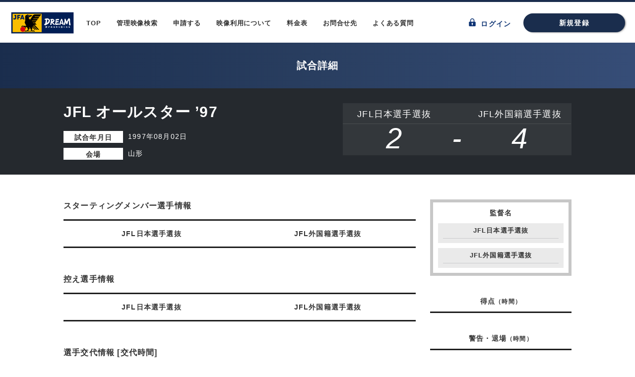

--- FILE ---
content_type: text/html; charset=UTF-8
request_url: https://broadcastarchives.jfa.jp/archives/1S97080200
body_size: 17902
content:
<!doctype html>
<html lang="ja">
<head>
    <!-- Global site tag (gtag.js) - Google Analytics -->
    <script async src="https://www.googletagmanager.com/gtag/js?id=UA-105657810-3"></script>
    <script>
        window.dataLayer = window.dataLayer || [];

        function gtag() {
            dataLayer.push(arguments);
        }

        gtag('js', new Date());

        gtag('config', 'UA-105657810-3');
    </script>

    <!-- meta -->
    <meta charset="utf-8">
    <meta http-equiv="x-ua-compatible" content="IE=edge">
    <meta name="description" content="">
    <meta name="keywords" content="">

<!-- CSRF Token -->
    <meta name="csrf-token" content="G8pumS4b1eCIwX1qadHT1T8yKRt4HA1KNSuAeT2W">

    <title>試合詳細</title>

    <link rel="stylesheet" href="https://cdn.jsdelivr.net/npm/flatpickr/dist/flatpickr.min.css">
    <script src="https://cdn.jsdelivr.net/npm/flatpickr"></script>
    <script src="https://npmcdn.com/flatpickr/dist/l10n/ja.js"></script>


        <!-- link -->
    <link media="all" type="text/css" rel="stylesheet" href="https://broadcastarchives.jfa.jp/css/bootstrap.css">

    <link media="all" type="text/css" rel="stylesheet" href="https://broadcastarchives.jfa.jp/css/bootstrap-datetimepicker.css">

    <link media="all" type="text/css" rel="stylesheet" href="https://broadcastarchives.jfa.jp/css/styles.css?20180830">

    <link media="all" type="text/css" rel="stylesheet" href="https://broadcastarchives.jfa.jp/css/parts.css?20180606">

    <link media="all" type="text/css" rel="stylesheet" href="https://broadcastarchives.jfa.jp/css/form.css">

    <link rel="icon" href="/imgs/icon_jfa.png">

    
</head>

<body>
<svg xmlns="http://www.w3.org/2000/svg" style="display: none;">
<defs>
<!-- Common-icoLogin -->
<path id="icoLogin" d="M70.638,36.311v2.348H69.632A1.341,1.341,0,0,0,68.29,40v6.709a1.341,1.341,0,0,0,1.342,1.342H80.366a1.341,1.341,0,0,0,1.342-1.342V40a1.342,1.342,0,0,0-1.342-1.342H79.36V36.311a4.361,4.361,0,0,0-8.721,0Zm1.677,2.348V36.311a2.684,2.684,0,1,1,5.367,0v2.348Zm1.342,3.69a1.342,1.342,0,1,1,2.07,1.127s.131.792.278,1.724a.5.5,0,0,1-.5.5H74.5a.5.5,0,0,1-.5-.5l.278-1.724A1.34,1.34,0,0,1,73.657,42.349Z" transform="translate(-5634.29 -3699.95)"/>
<!-- Common-icoHome -->
<polygon id="icoHome" points="150.018,4.326 0.005,111.513 0.005,295.674 118.131,295.674 118.131,197.267 181.869,197.267 181.869,295.674 299.995,295.674 299.995,111.513   "/>
<!-- Common-icoArrow01 -->
<g id="icoArrow01">
<path class="st0" d="M42.48,69.795L144.788,172.17c2.877,2.88,7.547,2.88,10.424,0L257.52,69.795
c9.716-9.721,25.472-9.721,35.188,0c9.716,9.724,9.716,25.489,0,35.213L167.593,230.203c-9.716,9.724-25.469,9.724-35.186,0
L7.292,105.008c-9.716-9.724-9.716-25.489,0-35.213C17.008,60.074,32.764,60.074,42.48,69.795z"></path>
</g>
<!-- Common-icoArrow02 pTop用 -->
<g id="icoArrow02">
<path class="st0" d="M7.292,230.205c-9.716-9.724-9.716-25.489,0-35.213L132.407,69.797c9.716-9.724,25.469-9.724,35.186,0
l125.115,125.195c9.716,9.724,9.716,25.489,0,35.213c-9.716,9.721-25.472,9.721-35.188,0L155.212,127.83
c-2.877-2.88-7.547-2.88-10.424,0L42.48,230.205C32.764,239.926,17.008,239.926,7.292,230.205z"/>
</g>
<!-- Common-icoArrow03 -->
<polygon id="icoArrow03" points="1.4,14.4 0,13 5.8,7.2 0,1.4 1.4,0 8.6,7.2 "/>
<!-- icoArrow04 -->
<g id="icoArrow04">
    <polygon points="2.6,7.2 9.8,0 11.2,1.4 5.4,7.2 11.2,13 9.8,14.4"></polygon>
    <rect x="0" width="1.8" height="14.4"></rect>
</g>
<!-- icoArrow05 -->
<g id="icoArrow05">
    <polygon points="1.4,14.4 0,13 5.8,7.2 0,1.4 1.4,0 8.6,7.2"></polygon>
    <rect x="9.4" width="1.8" height="14.4"></rect>
</g>
<!-- icoArrow06-->
<polygon id="icoArrow06" points="0,7.2 7.2,0 8.6,1.4 2.8,7.2 8.6,13 7.2,14.4 "/>
<!-- icoTrash -->
<g id="icoTrash" transform="translate(2444.478 23.887)" class="st0">
	<path id="パス_328" d="M-2422.4-19.6h-2l-4,0l0,0c0-2.4-1.9-4.3-4.3-4.3s-4.3,1.9-4.3,4.3v0h-6c-0.8,0-1.5,0.7-1.5,1.5
		s0.7,1.5,1.5,1.5h20.6c0.8,0,1.5-0.7,1.5-1.5S-2421.6-19.6-2422.4-19.6z M-2432.3-19.6l-1.8,0l0,0c0-0.8,0.6-1.4,1.4-1.4
		c0.5,0,1,0.3,1.2,0.8c0,0,0,0,0,0c0,0,0,0.1,0,0.1c0,0.1,0,0.1,0,0.2c0,0,0,0.1,0,0.1c0,0.1,0,0.1,0,0.2L-2432.3-19.6L-2432.3-19.6
		z"/>
	<path id="パス_329" d="M-2425.9-15.1h-13.6c-1.4,0-2.6,1.1-2.6,2.5c0,0.1,0,0.1,0,0.2l0.8,14.3c0.1,1.3,1.2,2.3,2.6,2.3h11.9
		c1.3,0,2.5-1,2.6-2.3l0.8-14.3c0-0.7-0.2-1.4-0.7-1.9C-2424.5-14.8-2425.2-15.1-2425.9-15.1z M-2427-12.2h0.7l-0.8,13.5h-11.3
		l-0.8-13.5H-2427z"/>
	<path id="パス_330" d="M-2435.1,0c0.5,0,0.9-0.4,0.9-0.9v-9c0-0.5-0.4-0.9-0.9-0.9s-0.9,0.4-0.9,0.9l0,0v9
		C-2436-0.4-2435.6,0-2435.1,0C-2435.1,0-2435.1,0-2435.1,0z"/>
	<path id="パス_331" d="M-2430.3,0c0.5,0,0.9-0.4,0.9-0.9v-9c0-0.5-0.4-0.9-0.9-0.9s-0.9,0.4-0.9,0.9l0,0v9
		C-2431.3-0.4-2430.8,0-2430.3,0C-2430.3,0-2430.3,0-2430.3,0z"/>
</g>
<!-- icoEdit -->
<g id="icoEdit">
<rect x="7.7" y="10.3" class="st0" width="8.6" height="1.7"/>
<path class="st0" d="M11.2,18.9H2.6c-0.5,0-0.9-0.4-0.9-0.9V3.4h17.2v7.3c0.5-0.3,1.1-0.3,1.7-0.2V2.6c0-1.4-1.1-2.6-2.6-2.6
	c0,0,0,0,0,0H2.6C1.2,0,0,1.2,0,2.6v15.5c0,1.4,1.2,2.6,2.6,2.6h8.1L11.2,18.9z"/>
<rect x="7.7" y="6.9" class="st0" width="8.6" height="1.7"/>
<path class="st0" d="M7.7,15.5h6.1l1.7-1.7H7.7V15.5z"/>
<rect x="4.3" y="10.3" class="st0" width="1.7" height="1.7"/>
<rect x="4.3" y="6.9" class="st0" width="1.7" height="1.7"/>
<rect x="4.3" y="13.8" class="st0" width="1.7" height="1.7"/>
<path class="st0" d="M22,13.7l-1.3-1.3c-0.4-0.4-0.9-0.4-1.3,0c0,0,0,0,0,0l-1,1.1l2.6,2.6l1-1.1C22.4,14.6,22.4,14.1,22,13.7z"/>
<path class="st0" d="M13.2,18.5c-0.1,0-0.1,0.1-0.1,0.2l-0.9,3.1c-0.1,0.2,0.1,0.4,0.3,0.5c0,0,0.1,0,0.1,0c0,0,0.1,0,0.1,0l3.1-0.9
	c0.1,0,0.1-0.1,0.2-0.1l4.2-4.2l-2.7-2.7L13.2,18.5z M13.6,21.2l-0.4-0.4l0.5-1.8l1.3,0.3l0.3,1.3L13.6,21.2z"/>
</g>
<!-- icoPassword -->
 <path id="icoPassword" d="M17.846,19.126a5.317,5.317,0,1,0-9.523,4.136L5.43,26.156,4.087,24.813l-.967.967,1.343,1.342L3.389,28.2,1.4,26.209,0,27.606l3.384,3.384L9.76,24.618a5.316,5.316,0,0,0,8.086-5.492Zm-2.088,1.625A3.2,3.2,0,0,1,13.827,23.1a3.209,3.209,0,0,1-1.811.175A3.2,3.2,0,0,1,9.67,21.341a3.205,3.205,0,0,1-.175-1.811,3.2,3.2,0,0,1,1.931-2.346,3.206,3.206,0,0,1,1.811-.175,3.2,3.2,0,0,1,2.346,1.931A3.208,3.208,0,0,1,15.758,20.751Z" transform="translate(-6200.005 -1598.637)"/>
<!-- icoFree -->
<g id="icoFree" transform="translate(-2769.281 828)"><path class="a" d="M7.981,15.977a7.989,7.989,0,1,1,7.981-8A8,8,0,0,1,7.981,15.977Zm0-13.657a5.661,5.661,0,1,0,5.661,5.661A5.663,5.663,0,0,0,7.981,2.32Z"/><rect class="a" width="3.867" height="8.754" transform="translate(11.26 13.849) rotate(-45)"/></g>
<!-- icoLogaut-->
<path id="icoLogout" d="M12.1,8.7h-1V8.7H9.4v0.1H4V4.4c0-1.5,1.1-2.7,2.6-2.7c1.5,0,2.7,1.1,2.7,2.6c0,0,0,0.1,0,0.1v1.3h1.7V4.4
	C11,2,9.1,0,6.6,0.1C4.3,0.1,2.4,2,2.3,4.4h0v4.3h-1C0.6,8.7,0,9.3,0,10c0,0,0,0,0,0v6.7c0,0.7,0.6,1.3,1.3,1.3c0,0,0,0,0,0h10.7
	c0.7,0,1.3-0.6,1.3-1.3c0,0,0,0,0,0v-6.7C13.4,9.3,12.8,8.7,12.1,8.7z M7.7,15.3c0,0.3-0.2,0.5-0.5,0.5h-1c-0.3,0-0.5-0.2-0.5-0.5
	L6,13.5c-0.4-0.2-0.6-0.7-0.6-1.1c0-0.7,0.6-1.3,1.3-1.3c0.7,0,1.3,0.6,1.3,1.3c0,0.5-0.2,0.9-0.6,1.1C7.4,13.5,7.6,14.3,7.7,15.3z"
	/>
<!-- icoHuman-->
<g id="icoHuman">
	<path d="M150,168.184c-46.366,0-84.09-37.723-84.09-84.09S103.634,0.005,150,0.005s84.09,37.723,84.09,84.09
		S196.366,168.184,150,168.184z M150,21.027c-34.777,0-63.067,28.29-63.067,63.067s28.29,63.067,63.067,63.067
		s63.067-28.29,63.067-63.067S184.777,21.027,150,21.027z"/>
	<path d="M276.135,299.995h-21.022v-26.699c0-57.955-47.157-105.112-105.112-105.112c-57.961,0-105.112,47.157-105.112,105.112
		v26.699H23.865v-26.699c0-69.555,56.585-126.135,126.135-126.135c69.555,0,126.135,56.58,126.135,126.135V299.995z"/>
</g>
<!-- icoBeginner -->
<g transform="translate(-8640.354 -891.307)" id="icoBeginner"><path class="a" d="M98.159.116a2.3,2.3,0,0,0-2.51.739L92.737,4.406c-.048.058-.095.119-.141.179l-.035.042q-.084-.112-.173-.221L89.475.854A2.3,2.3,0,0,0,86.962.117a2.415,2.415,0,0,0-1.608,2.319v9.618a3.156,3.156,0,0,0,.714,2l6.03,7.356a.6.6,0,0,0,.929,0l6.029-7.356a3.157,3.157,0,0,0,.714-2V2.434A2.415,2.415,0,0,0,98.159.116ZM98.05,12.053a1.43,1.43,0,0,1-.324.906l-4.952,6.071a.12.12,0,0,1-.213-.076V7.386a.414.414,0,0,1,.1-.265l4.321-5.177a.588.588,0,0,1,.457-.225.647.647,0,0,1,.307.08.64.64,0,0,1,.307.57Z" transform="translate(21 1.683)"/></g>
<!-- icoAttention -->
<g id="icoAttention">
	<path d="M11.8,23.5C5.3,23.5,0,18.2,0,11.8C0,5.3,5.3,0,11.8,0c6.5,0,11.8,5.3,11.8,11.8C23.5,18.2,18.2,23.5,11.8,23.5z M11.8,2
		C6.4,2,2,6.4,2,11.8s4.4,9.8,9.8,9.8s9.8-4.4,9.8-9.8S17.1,2,11.8,2z"/>
	<path d="M11.8,5.4c-0.5,0-0.9,0.2-1.2,0.6c-0.3,0.4-0.5,1-0.4,1.5c0,0.3,0,0.6,0.1,0.9c0.1,0.5,0.2,1.1,0.3,1.8
		c0.1,0.7,0.2,1.3,0.3,1.9s0.2,1.2,0.3,1.8c0,0.2,0.1,0.3,0.2,0.4c0.1,0.1,0.3,0.2,0.4,0.2c0,0,0.1,0,0.1,0c0.1,0,0.3-0.1,0.4-0.1
		c0.2-0.2,0.3-0.4,0.3-0.6c0.1-0.7,0.2-1.3,0.2-1.9c0.1-0.6,0.2-1.2,0.3-1.8c0.1-0.8,0.2-1.4,0.3-1.8c0.1-0.3,0.1-0.6,0.1-0.9
		C13.5,7,13.3,6.4,13,6C12.7,5.6,12.3,5.4,11.8,5.4z"/>
	<path d="M11.8,15.7c-0.4,0-0.7,0.1-1,0.4c-0.3,0.3-0.4,0.6-0.4,1c0,0.4,0.1,0.7,0.4,1c0.3,0.3,0.6,0.4,1,0.4
		c0.8,0.1,1.4-0.5,1.5-1.3s-0.5-1.4-1.3-1.5C11.9,15.7,11.9,15.7,11.8,15.7L11.8,15.7z"/>
</g>
<!-- icoMail -->
<g id="icoMail">
	<path d="M573.75,57.375H38.25C17.136,57.375,0,74.511,0,95.625v420.75c0,21.133,17.136,38.25,38.25,38.25h535.5
				c21.133,0,38.25-17.117,38.25-38.25V95.625C612,74.511,594.883,57.375,573.75,57.375z M554.625,497.25H57.375V204.657
				l224.03,187.999c7.134,5.967,15.874,8.97,24.595,8.97c8.74,0,17.461-3.003,24.595-8.97l224.03-187.999V497.25z M554.625,129.763
				L306,338.379L57.375,129.763V114.75h497.25V129.763z"/>
</g>
</defs>
</svg>



<div class="page " id="game">
    <div id="header">
        <header class="wrapper clearfix">
            <div class="boxL">
                <h1 class="site_title"><img src="/imgs/logo_01.png" width="131" height="48" alt="JFA"/>
                </h1>
                <nav id="gNav">
                    <ul>
                        <li><a href="https://broadcastarchives.jfa.jp">TOP</a></li>
                        <li><a href="https://broadcastarchives.jfa.jp/archives">管理映像検索</a></li>
                        <li><a href="https://broadcastarchives.jfa.jp/applications/broadcast/create">申請する</a></li>
                        <li><a href="https://broadcastarchives.jfa.jp/policy">映像利用について</a></li>
                        <li><a href="https://broadcastarchives.jfa.jp/pricing">料金表</a></li>
                        <li><a href="https://broadcastarchives.jfa.jp/access">お問合せ先</a></li>
                        <li><a href="https://broadcastarchives.jfa.jp/faq">よくある質問</a></li>
                    </ul>
                </nav><!-- /#gNav -->
            </div><!-- /.boxL -->
                            <nav id="sNav">
                    <div class="login"><a href="https://broadcastarchives.jfa.jp/login">
                            <svg viewBox="-5566 -3668 13.417 16.101" class="icoLogin">
                                <use xlink:href="#icoLogin"/>
                            </svg>
                            ログイン</a></div>
                    <div class="register"><a href="https://broadcastarchives.jfa.jp/register?" class="btn pt01">新規登録</a></div>
                </nav><!-- /#sNav -->
                                </header><!-- /header -->
    </div><!-- /#header -->

        <h2 class="title">
        <div class="main">試合詳細</div>
    </h2>

    <div id="container">

        <section class="gameInfo">
            <div class="wrapper clearfix">
                <div class="fl">
                    <h3>JFL オールスター ’97</h3>
                    <dl>
                        <dt>試合年月日</dt>
                        <dd>1997年08月02日</dd>
                        <dt>会場</dt>
                        <dd>山形</dd>
                    </dl>

                </div><!-- /.fl -->
                <div class="fr">
                    <table width="100%" cellpadding="0" cellspacing="0" class="resultBox">
                        <tbody>
                        <tr>
                            <th class="w45">JFL日本選手選抜</th>
                            <th>&nbsp;</th>
                            <th class="w45">JFL外国籍選手選抜</th>
                        </tr>
                        <tr>
                            <td class="score">2</td>
                            <td class="vs">-</td>
                            <td class="score">4</td>
                        </tr>
                        <tr>
                            <td colspan="3" class="pk"></td>
                        </tr>
                        </tbody>
                    </table>


                </div><!-- /.fr -->

            </div><!-- /.wrapper -->
        </section><!-- /.gameInfo -->

        <section class="wrapper clearfix">
            <div class="fl">
                <h5 class="title03 mT50">スターティングメンバー選手情報</h5>
                <table width="100%" cellpadding="0" cellspacing="0" class="list01 mT15">
                    <tbody>
                    <tr>
                        <th colspan="3" class="w50">JFL日本選手選抜</th>
                        <th colspan="3" class="w50">JFL外国籍選手選抜</th>
                    </tr>
                                        </tbody>
                </table><!-- /.list01 -->

                <h5 class="title03 mT50">控え選手情報</h5>
                <table width="100%" cellpadding="0" cellspacing="0" class="list01 mT15">
                    <tbody>
                    <tr>
                        <th colspan="3" class="w50">JFL日本選手選抜</th>
                        <th colspan="3" class="w50">JFL外国籍選手選抜</th>
                    </tr>
                                        </tbody>
                </table><!-- /.list01 -->

                <h5 class="title03 mT50">選手交代情報 [交代時間]</h5>
                <table width="100%" cellpadding="0" cellspacing="0" class="list01 mT15">
                    <tbody>
                    <tr>
                        <th colspan="3" class="w50">JFL日本選手選抜</th>
                        <th colspan="3" class="w50">JFL外国籍選手選抜</th>
                    </tr>

                                        </tbody>
                </table><!-- /.list01 -->


            </div><!-- /.fl -->


            <div class="fr mT50">
                <div class="list02">
                    <div class="fB ac">監督名</div>
                    <dl>
                        <dt>JFL日本選手選抜</dt>
                        <dd></dd>
                        <dt>JFL外国籍選手選抜</dt>
                        <dd></dd>
                    </dl>
                </div><!-- /.list02 -->

                <table width="100%" cellpadding="0" cellspacing="0" class="list01 mT30">
                    <tbody>
                    <tr>
                        <th colspan="2">得点<span class="f12 fB">（時間）</span></th>
                    </tr>
                                        </tbody>
                </table><!-- /.list01 -->

                <table width="100%" cellpadding="0" cellspacing="0" class="list01 mT30">
                    <tbody>
                    <tr>
                        <th colspan="3">警告・退場<span class="f12 fB">（時間）</span></th>
                    </tr>
                                        </tbody>
                </table><!-- /.list01 -->
            </div><!-- /.fr -->

        </section>

    </div><!-- /#container -->


    <div id="footer">
                    <div class="guest-login ">
                <div class="register"><a href="https://broadcastarchives.jfa.jp/register?" target="_blank" class="btn pt01">新規登録</a></div>
                <div class="login">
                    <a href="https://broadcastarchives.jfa.jp/login" target="_blank">
                        <svg viewBox="-5566 -3668 13.417 16.101" class="icoLogin">
                            <use xlink:href="#icoLogin"/>
                        </svg>
                        ログイン</a>
                </div>
            </div>
        
        <footer>
            <ul>
                <li>
                    <a href="http://www.jfa.jp/information/personal.html" target="_blank">個人情報の保護に関する方針</a>
                </li>
                <li>
                    <a href="http://www.jfa.jp/information/mynumber.html" target="_blank">個人番号及び特定個人情報の適正な取扱いの確保に関する基本方針</a>
                </li>
                <li>
                    <a href="http://www.jfa.jp/information/privacypolicy.html" target="_blank">プライバシーポリシー</a>
                </li>
            </ul>

           
            <small><span>&copy;</span>Japan Football Association All Rights Reserved.</small>
        </footer><!-- /footer -->


    </div><!-- /#footer -->

    <div class="pTop">
        <a href="#header" target="_blank">
            <svg viewBox="0 0 300 300">
                <use xlink:href="#icoArrow02"/>
            </svg>
        </a>
    </div><!-- /.pTop -->
</div><!-- /.page -->

<!-- js -->
<script src="https://broadcastarchives.jfa.jp/js/tether.js"></script>

<script src="https://broadcastarchives.jfa.jp/js/jquery.js"></script>

<script src="https://broadcastarchives.jfa.jp/js/moment.min.js"></script>

<script src="https://broadcastarchives.jfa.jp/js/bootstrap.js"></script>

<script src="https://broadcastarchives.jfa.jp/js/yubinbango.js"></script>

<script src="https://broadcastarchives.jfa.jp/js/common.js?20180705"></script>

<script src="https://broadcastarchives.jfa.jp/js/jquery.validate.min.js"></script>



</body>
</html>


--- FILE ---
content_type: text/css
request_url: https://broadcastarchives.jfa.jp/css/bootstrap-datetimepicker.css
body_size: 16005
content:
/*!
 * Datetimepicker for Bootstrap 3
 * version : 4.17.47
 * https://github.com/Eonasdan/bootstrap-datetimepicker/
 */

.input-group {
  position: relative;
  display: inline-block;
  min-height: 40px;
}

.dropdown-menu {
  position: absolute;
  min-width: 160px;
  font-size: 14px;
  text-align: left;
  z-index: 1000;
  background-color: #fff;
  border: 1px solid rgba(0, 0, 0, .15);
  border-radius: 4px;
  -webkit-box-shadow: 0 3px 2px rgba(0, 0, 0, 0.12);
  box-shadow: 0 3px 2px rgba(0, 0, 0, 0.12);
}

/*.collapse {
  display: none;
}

.collapse.in {
  display: block;
}*/
.collapse {
  display: block;
}
.collapse.in {
  border-right: 1px #e8e7e6 solid;
}



.table-condensed > thead > tr > th,
.table-condensed > tbody > tr > th,
.table-condensed > tfoot > tr > th,
.table-condensed > thead > tr > td,
.table-condensed > tbody > tr > td,
.table-condensed > tfoot > tr > td {
  padding: 5px 5px 4px;
}
.table-condensed > thead > tr > th.picker-switch {
  padding-top: 8px;
  padding-bottom: 6px;
}
.timepicker-picker .table-condensed > thead > tr > th,
.timepicker-picker .table-condensed > tbody > tr > th,
.timepicker-picker .table-condensed > tfoot > tr > th,
.timepicker-picker .table-condensed > thead > tr > td,
.timepicker-picker .table-condensed > tbody > tr > td,
.timepicker-picker .table-condensed > tfoot > tr > td {
  padding: 0px 5px;
  text-align: center;
}

.collapsing {
  position: relative;
  overflow: hidden;
  height: 0;
  -webkit-transition-timing-function: ease;
       -o-transition-timing-function: ease;
          transition-timing-function: ease;
  -webkit-transition-duration: 0.35s;
       -o-transition-duration: 0.35s;
          transition-duration: 0.35s;
  -webkit-transition-property: height, visibility;
       -o-transition-property: height, visibility;
          transition-property: height, visibility;
}

.bootstrap-datetimepicker-widget {
  list-style: none;
  font-size: 18px!important;
  letter-spacing: -1px;
}
.bootstrap-datetimepicker-widget th,
.bootstrap-datetimepicker-widget td {
  /* windows anti-aliasing [hack] */
  -webkit-transform: rotate(0.028deg);
     -moz-transform: rotate(0.028deg);
      -ms-transform: rotate(0.028deg);
       -o-transform: rotate(0.028deg);
          transform: rotate(0.028deg);
  font-family: 'Comfortaa', cursive;
  font-weight: 700;
  text-align: center!important;
  vertical-align: middle!important;
  letter-spacing: 0;
  color: #4c4c4c;
  border: none!important;
}
.bootstrap-datetimepicker-widget table.timepicker-picker td {
  padding: 0!important;
}
.table-condensed .timepicker-picker  > tfoot > tr > td {
  padding-top: 0;
  padding-bottom: 0;
}
.bootstrap-datetimepicker-widget.dropdown-menu {
  display: block;
  width: 280px;
  margin: 2px 0;
  padding: 6px 6px 4px;
}
.jq-picker_datetime .bootstrap-datetimepicker-widget.dropdown-menu {
	width: 460px;
}
@media (min-width: 768px) {
  .bootstrap-datetimepicker-widget.dropdown-menu.timepicker-sbs {
    width: 38em;
  }
}
@media (min-width: 992px) {
  .bootstrap-datetimepicker-widget.dropdown-menu.timepicker-sbs {
    width: 38em;
  }
}
@media (min-width: 1200px) {
  .bootstrap-datetimepicker-widget.dropdown-menu.timepicker-sbs {
    width: 38em;
  }
}
.bootstrap-datetimepicker-widget.dropdown-menu:before,
.bootstrap-datetimepicker-widget.dropdown-menu:after {
  position: absolute;
  display: inline-block;
  content: '';
}
.bootstrap-datetimepicker-widget.dropdown-menu.bottom:before {
  top: -16px;
  right: 93px;
  border-right: 11px solid transparent;
  border-bottom: 16px solid #cccccc;
  border-bottom-color: rgba(0, 0, 0, 0.2);
  border-left: 11px solid transparent;
}
.bootstrap-datetimepicker-widget.dropdown-menu.bottom:after {
  top: -15px;
  right: 94px;
  border-right: 10px solid transparent;
  border-bottom: 15px solid white;
  border-left: 10px solid transparent;
}
.bootstrap-datetimepicker-widget.dropdown-menu.top:before {
  right: 94px;
  bottom: -20px;
  border-top: 16px solid #cccccc;
  border-top-color: rgba(0, 0, 0, 0.1);
  border-right: 11px solid transparent;
  border-left: 11px solid transparent;
}
.bootstrap-datetimepicker-widget.dropdown-menu.top:after {
  right: 95px;
  bottom: -15px;
  border-top: 15px solid white;
  border-right: 10px solid transparent;
  border-left: 10px solid transparent;
}
.bootstrap-datetimepicker-widget.dropdown-menu.pull-right:before {
  right: 6px;
  left: auto;
}
.bootstrap-datetimepicker-widget.dropdown-menu.pull-right:after {
  right: 7px;
  left: auto;
}
.bootstrap-datetimepicker-widget .list-unstyled {
  margin: 0;
  display: flex;
  align-items: center;
}
.bootstrap-datetimepicker-widget a[data-action] {
  display: block;
  padding: 6px 0;
}
.bootstrap-datetimepicker-widget a[data-action]:active {
  box-shadow: none;
}
.bootstrap-datetimepicker-widget .timepicker-hour,
.bootstrap-datetimepicker-widget .timepicker-minute,
.bootstrap-datetimepicker-widget .timepicker-second {
  width: 54px;
  margin: 0;
  font-size: 36px!important;
  font-weight: bold;
}
.bootstrap-datetimepicker-widget button[data-action] {
  padding: 6px;
}
.bootstrap-datetimepicker-widget .timepicker-picker .pic_btn {
  height: 54px;
  overflow: hidden;
}
.bootstrap-datetimepicker-widget .timepicker-picker .pic_btn.btn-primary { width: 30px; }

.bootstrap-datetimepicker-widget .pic_btn[data-action="incrementHours"]::after {
  position: absolute;
  overflow: hidden;
  clip: rect(0, 0, 0, 0);
  width: 1px;
  height: 1px;
  margin: -1px;
  padding: 0;
  content: "Increment Hours";
  border: 0;
}
.bootstrap-datetimepicker-widget .pic_btn[data-action="incrementMinutes"]::after {
  position: absolute;
  overflow: hidden;
  clip: rect(0, 0, 0, 0);
  width: 1px;
  height: 1px;
  margin: -1px;
  padding: 0;
  content: "Increment Minutes";
  border: 0;
}
.bootstrap-datetimepicker-widget .pic_btn[data-action="decrementHours"]::after {
  position: absolute;
  overflow: hidden;
  clip: rect(0, 0, 0, 0);
  width: 1px;
  height: 1px;
  margin: -1px;
  padding: 0;
  content: "Decrement Hours";
  border: 0;
}
.bootstrap-datetimepicker-widget .pic_btn[data-action="decrementMinutes"]::after {
  position: absolute;
  overflow: hidden;
  clip: rect(0, 0, 0, 0);
  width: 1px;
  height: 1px;
  margin: -1px;
  padding: 0;
  content: "Decrement Minutes";
  border: 0;
}
.bootstrap-datetimepicker-widget .pic_btn[data-action="showHours"]::after {
  position: absolute;
  overflow: hidden;
  clip: rect(0, 0, 0, 0);
  width: 1px;
  height: 1px;
  margin: -1px;
  padding: 0;
  content: "Show Hours";
  border: 0;
}
.bootstrap-datetimepicker-widget .pic_btn[data-action="showMinutes"]::after {
  position: absolute;
  overflow: hidden;
  clip: rect(0, 0, 0, 0);
  width: 1px;
  height: 1px;
  margin: -1px;
  padding: 0;
  content: "Show Minutes";
  border: 0;
}
.bootstrap-datetimepicker-widget .pic_btn[data-action="togglePeriod"]::after {
  position: absolute;
  overflow: hidden;
  clip: rect(0, 0, 0, 0);
  width: 1px;
  height: 1px;
  margin: -1px;
  padding: 0;
  content: "Toggle AM/PM";
  border: 0;
}
.bootstrap-datetimepicker-widget .pic_btn[data-action="clear"]::after {
  position: absolute;
  overflow: hidden;
  clip: rect(0, 0, 0, 0);
  width: 1px;
  height: 1px;
  margin: -1px;
  padding: 0;
  content: "Clear the picker";
  border: 0;
}
.bootstrap-datetimepicker-widget .pic_btn[data-action="today"]::after {
  position: absolute;
  overflow: hidden;
  clip: rect(0, 0, 0, 0);
  width: 1px;
  height: 1px;
  margin: -1px;
  padding: 0;
  content: "Set the date to today";
  border: 0;
}
/*.bootstrap-datetimepicker-widget .picker-switch {
  text-align: center;
}*/
.bootstrap-datetimepicker-widget .picker-switch.accordion-toggle {
	display: none;
}
.bootstrap-datetimepicker-widget .picker-switch::after {
  position: absolute;
  overflow: hidden;
  clip: rect(0, 0, 0, 0);
  width: 1px;
  height: 1px;
  margin: -1px;
  padding: 0;
  content: "Toggle Date and Time Screens";
  border: 0;
}
.bootstrap-datetimepicker-widget .picker-switch td {
  width: auto;
  height: auto;
  margin: 0!important;
  padding: 0!important;
  line-height: inherit;
}
.bootstrap-datetimepicker-widget .picker-switch td span {
  box-sizing: border-box;
  width: calc(100% - 2px);
  height: 2em;
  line-height: 2.5;
}
.bootstrap-datetimepicker-widget table {
  width: 100%;
  margin: 0;
}
.jq-picker_datetime .bootstrap-datetimepicker-widget .timepicker table {
  margin: 0 3px 0 7px;
}

.bootstrap-datetimepicker-widget .timepicker-hours, .bootstrap-datetimepicker-widget .timepicker-minutes { width: 168px; }
.bootstrap-datetimepicker-widget .timepicker:before {
	content: "";
  background-color: #efeeec;
  background-image: url(../imgs/icon_clock.svg);
  background-repeat: no-repeat;
  background-position: center center;
  background-size: 17px;
  width: 100%;
  height:30px;
  border-radius: 3px;
  display: inline-block;
  position: relative;
  top:-5px;
  left:8px;
}


.bootstrap-datetimepicker-widget table td,
.bootstrap-datetimepicker-widget table th {
  font-size: 16px!important;
  text-align: center;
  border-radius: 4px;
}
.bootstrap-datetimepicker-widget table th.dow {
  font-size: 12px!important;
  font-weight: normal;
  letter-spacing: 0;
}
.bootstrap-datetimepicker-widget table th.dow:first-child {
  color: #ed7093;
}
.bootstrap-datetimepicker-widget table th.dow:last-child {
  color: #00aff0;
}
.bootstrap-datetimepicker-widget table th {
  width: 20px;
  height: 20px;
  line-height: 20px;
}
.bootstrap-datetimepicker-widget table th.picker-switch {
  width: 145px;
}
.bootstrap-datetimepicker-widget table th.disabled,
.bootstrap-datetimepicker-widget table th.disabled:hover {
  cursor: not-allowed;
  color: #777777;
  background: none;
}
.bootstrap-datetimepicker-widget table th.prev::after {
  position: absolute;
  overflow: hidden;
  clip: rect(0, 0, 0, 0);
  width: 1px;
  height: 1px;
  margin: -1px;
  padding: 0;
  content: "Previous Month";
  border: 0;
}
.bootstrap-datetimepicker-widget table th.next::after {
  position: absolute;
  overflow: hidden;
  clip: rect(0, 0, 0, 0);
  width: 1px;
  height: 1px;
  margin: -1px;
  padding: 0;
  content: "Next Month";
  border: 0;
}
.bootstrap-datetimepicker-widget table thead tr:first-child th {
  cursor: pointer;
}
.bootstrap-datetimepicker-widget table thead tr:first-child th:hover {
  background: #efeeec;
}
.bootstrap-datetimepicker-widget table td {
  font-size: 16px!important;
}
.bootstrap-datetimepicker-widget table td.cw {
  height: 20px;
  font-size: 18px!important;
  font-weight: bold;
  line-height: 20px;
  color: #777777;
}
.bootstrap-datetimepicker-widget table td.separator {
  font-size: 33px!important;
  line-height: 1em;
}
.bootstrap-datetimepicker-widget table td.day {
  width: 30px;
  height: 25px;
  line-height: 25px;
}
.bootstrap-datetimepicker-widget table td.day:hover,
.bootstrap-datetimepicker-widget table td.hour:hover,
.bootstrap-datetimepicker-widget table td.minute:hover,
.bootstrap-datetimepicker-widget table td.second:hover {
  cursor: pointer;
  background: #efeeec;
}
.bootstrap-datetimepicker-widget table td.old,
.bootstrap-datetimepicker-widget table td.new {
  color: #cccccc;
}
.bootstrap-datetimepicker-widget table td.today {
  position: relative;
}
.bootstrap-datetimepicker-widget table td.today:before {
  display: none;
}
.bootstrap-datetimepicker-widget table td.active,
.bootstrap-datetimepicker-widget table td.active:hover {
  color: #ffffff;
  background-color: #1351BA;
  /*text-shadow: 0 -1px 0 rgba(0, 0, 0, 0.25);*/
}
/*.bootstrap-datetimepicker-widget table td.active.today:before {
  border-bottom-color: #ffffff;
}*/
.bootstrap-datetimepicker-widget table td.today {
  color: #4c4c4c;
  background-color: #DDE4EF;
}
.bootstrap-datetimepicker-widget table td.active.today {
  color: #ffffff;
  background-color: #1351BA;
}
.bootstrap-datetimepicker-widget table td.disabled,
.bootstrap-datetimepicker-widget table td.disabled:hover {
  cursor: not-allowed;
  color: #777777;
  background: none;
}
.bootstrap-datetimepicker-widget table td span {
  display: inline-block;
  width: 54px;
  height: 52px;
  margin: 2px 1.5px;
  cursor: pointer;
  line-height: 60px;
  border-radius: 4px;
}
.bootstrap-datetimepicker-widget .datepicker-months table td span,
.bootstrap-datetimepicker-widget .datepicker-years table td span {
  width: 32%;
  height: 58%;
  line-height: 64px;
  font-weight: bold;
}
.bootstrap-datetimepicker-widget table td span:hover {
  background: #efeeec;
}
.bootstrap-datetimepicker-widget table td span.active {
  color: #ffffff;
  background-color: #1351BA;
  text-shadow: 0 -1px 0 rgba(0, 0, 0, 0.25);
}
.bootstrap-datetimepicker-widget table td span.old {
  color: #777777;
}
.bootstrap-datetimepicker-widget table td span.disabled,
.bootstrap-datetimepicker-widget table td span.disabled:hover {
  cursor: not-allowed;
  color: #777777;
  background: none;
}
.bootstrap-datetimepicker-widget.usetwentyfour td.hour {
  height: 27px;
  line-height: 27px;
}
.bootstrap-datetimepicker-widget.wider {
  width: 21em;
}
.bootstrap-datetimepicker-widget .datepicker-decades table td span {
  float: left;
  min-width: 48.8%;
  height: 50px;
  font-size: 14px;
  font-weight: bold;
  line-height: 52px!important;
}
.bootstrap-datetimepicker-widget .table-condensed thead tr.week_title {
  border-bottom: #e8e7e6 solid 1px;
}
.bootstrap-datetimepicker-widget .table-condensed thead:after {
  display: block;
  height: 4px;
  content: "";
}
.input-group.date .input-group-addon {
  position: absolute;
  top: 50%;
  right: 0;
  display: inline-block;
  width: 45px;
  height: 45px;
  cursor: pointer;
  -webkit-transform: translateY(-50%);
     -moz-transform: translateY(-50%);
      -ms-transform: translateY(-50%);
       -o-transform: translateY(-50%);
          transform: translateY(-50%);
  background-image: url(../imgs/ico_calendar.svg);
  background-repeat: no-repeat;
  background-position: center center;
  background-size: 20px;
  padding: 0;
}

.sr-only {
  position: absolute;
  overflow: hidden;
  clip: rect(0, 0, 0, 0);
  width: 1px;
  height: 1px;
  margin: -1px;
  padding: 0;
  border: 0;
}

.bootstrap-datetimepicker-widget table td span.glyphicon-chevron-up,
.bootstrap-datetimepicker-widget table td span.glyphicon-chevron-up:hover {
  background-image: url(../imgs/icon_arrow_up.svg);
  background-repeat: no-repeat;
  background-position: center center;
  background-size: 14px;
}
.bootstrap-datetimepicker-widget table td span.glyphicon-chevron-down,
.bootstrap-datetimepicker-widget table td span.glyphicon-chevron-down:hover {
  background-image: url(../imgs/icon_arrow_down.svg);
  background-repeat: no-repeat;
  background-position: center center;
  background-size: 14px;
}
.bootstrap-datetimepicker-widget table thead tr:first-child th.next,
.bootstrap-datetimepicker-widget table thead tr:first-child th.next:hover {
  background-image: url(../imgs/icon_arrow_right.svg);
  background-repeat: no-repeat;
  background-position: center center;
  background-size: 9px;
}
.bootstrap-datetimepicker-widget table thead tr:first-child th.prev,
.bootstrap-datetimepicker-widget table thead tr:first-child th.prev:hover {
  background-image: url(../imgs/icon_arrow_left.svg);
  background-repeat: no-repeat;
  background-position: center center;
  background-size: 9px;
}
.bootstrap-datetimepicker-widget .picker-switch td span.glyphicon-time,
.bootstrap-datetimepicker-widget .picker-switch td span.glyphicon-time:hover {
  background-color: #efeeec;
  background-image: url(../imgs/icon_clock.svg);
  background-repeat: no-repeat;
  background-position: center center;
  background-size: 17px;
}
.bootstrap-datetimepicker-widget .picker-switch td span.glyphicon-calendar,
.bootstrap-datetimepicker-widget .picker-switch td span.glyphicon-calendar:hover {
  background-color: #efeeec;
  background-image: url(../imgs/icon_calendar.svg);
  background-repeat: no-repeat;
  background-position: center center;
  background-size: 17px;
}
.bootstrap-datetimepicker-widget a[data-action] {
  padding: 0;
}

--- FILE ---
content_type: text/css
request_url: https://broadcastarchives.jfa.jp/css/styles.css?20180830
body_size: 13167
content:
@charset "UTF-8";
/*
   * styles.css
   *
   * 0. import
   * 1. reset
   * 2. html, body
   * 3. util
   * 4. layout（wireframe_styles）
   *
*/


/*******************
 * 0. import
*/
@import url(https://fonts.googleapis.com/css?family=Lato:400,700);


/*******************
 * 1. reset
*/
  /* 
  html5doctor.com Reset Stylesheet
  v1.6.1
  Last Updated: 2010-09-17
  Author: Richard Clark - http://richclarkdesign.com 
  Twitter: @rich_clark
  */
 
html, body, div, span, object, iframe,
h1, h2, h3, h4, h5, h6, p, blockquote, pre,
abbr, address, cite, code,
del, dfn, em, img, ins, kbd, q, samp,
small, strong, sub, sup, var,
b, i,
dl, dt, dd, ol, ul, li,
fieldset, form, label, legend,
table, caption, tbody, tfoot, thead, tr, th, td,
article, aside, canvas, details, figcaption, figure, 
footer, header, hgroup, menu, nav, section, summary,
time, mark, audio, video {
    margin:0;
    padding:0;
    border:0;
    outline:0;
    font-size:100%;
    font-weight: normal;
    vertical-align:baseline;
    background:transparent;
    list-style: none;
}
 
body {
    line-height:1;
	-webkit-font-smoothing: antialiased;
}
 
article,aside,details,figcaption,figure,
footer,header,hgroup,menu,nav,section { 
    display:block;
}
 
blockquote, q {
    quotes:none;
}
 
blockquote:before, blockquote:after,
q:before, q:after {
    content:'';
    content:none;
}
 
a {
    margin:0;
    padding:0;
    font-size:100%;
    vertical-align:baseline;
    background:transparent;
}
 
/* change colours to suit your needs */
ins {
    background-color:#ff9;
    color:#000;
    text-decoration:none;
}
 
/* change colours to suit your needs */
mark {
    background-color:#ff9;
    color:#000; 
    font-style:italic;
    font-weight:bold;
}
 
del {
    text-decoration: line-through;
}
 
abbr[title], dfn[title] {
    border-bottom:1px dotted;
    cursor:help;
}
 
table {
    border-collapse:collapse;
    border-spacing:0;
}
 
/* change border colour to suit your needs */
hr {
    display:block;
    height:1px;
    border:0;   
    border-top:1px solid #cccccc;
    margin:1em 0;
    padding:0;
}
 
input, select {
    vertical-align:middle;
}
button { border: 0; background-color: transparent; padding: 0; }

img {
    vertical-align: top;
}

/*******************
 * 2. html, body
*/
body{ font-family:'ヒラギノ角ゴ Pro W3','Hiragino Kaku Gothic Pro','メイリオ',Meiryo,'ＭＳ Ｐゴシック',sans-serif; }


/*******************
 * 3. util
*/
/* clearfix*/
  .clearfix { zoom:1; }
  .clearfix:after { content:"."; display: block; height:0px; clear:both; line-height:0; visibility:hidden; }

/* float */
  .fl { float: left; }        .fr { float: right !important; }       .clear { clear: both; }

/* textAlign */
  .al { text-align: left !important; }   .ar { text-align: right !important; }  .ac { text-align: center !important; }

/* verticalAlign */
  .vtT { vertical-align: top; }  .vtM { vertical-align: middle; }  .vtB { vertical-align: bottom; }


/* display */
.dispIb { display: inline-block !important; }

/* clearText テキストを削除　*/
.clearText {
	opacity: 0;
}

/* margin */
.mT0 { margin-top:0 !important; }
.mT5 { margin-top:5px !important; }
.mT10 { margin-top:10px !important; }
.mT15 { margin-top:15px !important; }
.mT20 { margin-top:20px !important; }
.mT30 { margin-top:30px !important; }
.mT40 { margin-top:40px !important; }
.mT50 { margin-top:50px !important; }
.mT60 { margin-top:60px !important; }
.mT70 { margin-top:70px !important; }
.mT80 { margin-top:80px !important; }
.mT90 { margin-top:90px !important; }
.mT100 { margin-top:100px !important; }

.mTB5 { margin:5px 0 !important; }

.mR10 { margin-right: 10px !important; }

.mL1e { margin-left: 1em; }

/* padding */
.pRL0{ padding-left:0 !important; padding-right:0 !important; }

.pRL10{ padding: 0 10px; }
.pRL20{ padding: 0 20px; }

.pT0 { padding-top:0 !important; }
.pR0 { padding-right:0 !important; }
.pL0{ padding-left:0 !important; }

/* width */
.w5 { width:5% !important; }
.w6 { width:6% !important; }
.w7 { width:7% !important; }
.w8 { width:8% !important; }
.w9 { width:9% !important; }
.w10 { width:10% !important; }
.w11 { width:11% !important; }
.w12 { width:12% !important; }
.w13 { width:13% !important; }
.w14 { width:14% !important; }
.w15 { width:15% !important; }
.w16 { width:16% !important; }
.w17 { width:17% !important; }
.w20 { width:20% !important; }
.w22 { width:22% !important; }
.w25 { width:25% !important; }
.w30 { width:30% !important; }
.w35 { width:35% !important; }
.w40 { width:40% !important; }
.w45 { width:45% !important; }
.w49 { width:49% !important; }
.w50 { width:50% !important; }
.w65 { width:65% !important; }
.w70 { width:70% !important; }
.w100 { width:100% !important; }

.w120px { width:120px !important; }

.w800px {
    max-width: 800px !important;
    width: 800px !important;
}

/* height */
.h90 { min-height:inherit; height: 90px; }

/* No Border */
.noBderT { border-top: none !important; }
.noBderR { border-right: none !important; }
.noBderL { border-left: none !important; }

 /* text */
.f10 { font-size:10px; }
.f12 { font-size:12px; }
.f14 { font-size:14px; }

.fN { font-weight: normal !important; }
.fB {font-weight: bold;}

/*******************
 * 4. layout（wireframe_styles）
*/

.page {
  color: #333333;
  font-size: 14px;
  line-height: 1.6;
	letter-spacing: 1.2px;
}
.wrapper {
  width: 1024px;
  margin-left: auto;
  margin-right: auto;
}


#header {
  border-top: #1A2D4D solid 4px;
  min-width: 1280px;
}
#header .wrapper {
  position: relative;
  width: 1280px;
  box-sizing: border-box;
}
.boxL {
	float: left;
}
#gNav {
  float: left;
}
#gNav > ul {
  padding-top: 18px;
}
#gNav > ul > li {
	float: left;
	padding-right: 5px;
	overflow: hidden;
}

#gNav a,
#sNav a {
  font-weight: 700;
  text-decoration: none;
}


#gNav > ul > li > a {
  box-sizing: border-box;
  height: 50px;
  display:table-cell;
  vertical-align: middle;
  text-align: center;
  padding: 10px;
  font-size: 13px;
  letter-spacing: 0.8px;
  color: #333333;
  border-radius: 4px;
  webkit-transition: all 0.2s ease-in;
  -moz-transition: all 0.2s ease-in;
  -ms-transition: all 0.2s ease-in;
  -o-transition: all 0.2s ease-in;
  transition: all 0.2s ease-in;
	border: 3px #FFFFFF solid;
	position: relative;
}
#gNav > ul > li > a:after {
  display: block;
  content: " ";
  background-image: url(../imgs/ico_gnav_arrow.svg);
  background-size: 12px 10px;
  width: 12px;
  height: 10px;
  opacity: 0;
  webkit-transition: all 0.2s ease-in;
  -moz-transition: all 0.2s ease-in;
  -ms-transition: all 0.2s ease-in;
  -o-transition: all 0.2s ease-in;
  transition: all 0.2s ease-in;
	position: absolute;
	bottom:0;
	left:calc( 50% - 6px );
}
#gNav > ul > li > a:hover:after {
  content: " ";
  background-image: url(../imgs/ico_gnav_arrow.svg);
  background-size: 12px 10px;
  width: 12px;
  height: 10px;
  opacity: 1;
}
#gNav > ul > li > a:hover {
	border: 3px #1A2D4D solid;
}


#header #sNav {
 float: right;
 margin-top: 23px;
} 

#header #sNav .login {
 padding:10px 15px 0 0;
 float: left;
}

#header #sNav .logout {
    padding-top: 8.5px;
    letter-spacing: 1.2px;
    cursor: pointer;
}

.afterLogin #header #sNav { margin-top: 0; } 
.afterLogin #header .login { margin-top: 23px; } 

.afterLogin #header .mypage_btn { float: left; margin-right: 20px; position: relative; } 
.afterLogin #header .mypage_btn .btn.pt01 {
	border-radius: 0;
	box-sizing: border-box;
	height: 82px;
	padding: 10px 10px 10px 35px;
	width: 200px;
	display: flex;
	align-items: center;
	-webkit-align-items: center;
	justify-content: center;
	white-space: normal;
	font-size: 14px;
	text-align: left;
	border-top: none;
	border-bottom: none;
}

.afterLogin #header .mypage_btn svg.icoHuman {
    position: absolute;
    top: calc( 50% - 11px );
    left: 15px;
    width: 20px;
    height: 20px;
    fill: #fff;
	-webkit-transition: all 0.18s ease-in;
     -moz-transition: all 0.18s ease-in;
      -ms-transition: all 0.18s ease-in;
       -o-transition: all 0.18s ease-in;
          transition: all 0.18s ease-in;
}

.afterLogin #header .mypage_btn svg.icoArrow03 {
    position: absolute;
    bottom: 5px;
    left: calc( 50% - 6px );
    width: 7px;
    height: 12px;
    fill: #fff;
  -webkit-transform: rotate(90deg);
     -moz-transform: rotate(90deg);
      -ms-transform: rotate(90deg);
       -o-transform: rotate(90deg);
          transform: rotate(90deg);
  -webkit-transition: all 0.18s ease-in;
     -moz-transition: all 0.18s ease-in;
      -ms-transition: all 0.18s ease-in;
       -o-transition: all 0.18s ease-in;
          transition: all 0.18s ease-in;
}
.afterLogin #header .mypage_btn a.btn.pt01:hover svg.icoHuman {
    fill: #1A2D4D;
}

.afterLogin #header .mypage_btn a.btn.pt01:hover svg.icoArrow03 {
    fill: #1A2D4D;
  -webkit-transform: rotate(90deg);
     -moz-transform: rotate(90deg);
      -ms-transform: rotate(90deg);
       -o-transform: rotate(90deg);
          transform: rotate(90deg);
}
.afterLogin #header .mypage_btn .ui_serch_child {
  padding: 0 20px;
  box-sizing: border-box;
  position: absolute;
  left: 0;
  width: 100%;
  background-color: #242424;
  color: #fff;
  font-weight: bold;
  z-index: 10;
  height: 0;
  visibility: hidden;
  opacity: 0;
  -webkit-transition: all .2s ease-in-out;
     -moz-transition: all .2s ease-in-out;
      -ms-transition: all .2s ease-in-out;
       -o-transition: all .2s ease-in-out;
          transition: all .2s ease-in-out;
}
.afterLogin #header .mypage_btn .ui_serch_child a {
  display: inline-block;
  position: relative;
  color: #FFF;
  text-decoration: none;
  font-weight: bold;
}
.afterLogin #header .mypage_btn .ui_serch_child a:after {
  content: "";
  display: block;
  width: 0;
  height: 1px;
  background-color: #fff;
  -webkit-transition: all .2s ease-in-out;
     -moz-transition: all .2s ease-in-out;
      -ms-transition: all .2s ease-in-out;
       -o-transition: all .2s ease-in-out;
          transition: all .2s ease-in-out;
}

.afterLogin #header .mypage_btn .ui_serch_child li {
  margin-top: 7px;
  font-size: 12px;
  font-weight: bold;
}
.afterLogin #header .mypage_btn .ui_serch_child li:first-child {
  margin-top: 0px;
}
.afterLogin #header .mypage_btn:hover .ui_serch_child {
  padding: 20px 20px 5px;
  height: auto;
  visibility: visible;
  opacity: 1;
}
.afterLogin #header .mypage_btn .ui_serch_child a:hover:after {
  width: 100%;
}

.afterLogin #header .mypage_btn .ui_serch_child .has_bdr {
  padding-bottom: 15px;
  border-bottom: solid 1px #666666;
  margin-bottom: 15px;
}


/*  login  */

.login a,
.login button {
  position: relative;
  padding:13px 10px 10px 11px;
  border-radius: 5px;
  -webkit-transition: all 0.2s ease-in;
  -moz-transition: all 0.2s ease-in;
  -ms-transition: all 0.2s ease-in;
  -o-transition: all 0.2s ease-in;
  transition: all 0.2s ease-in;
  transition-delay: 0.15s;
  text-decoration: none;
  font-weight: bold;
}
.login .icoLogin {
    fill:#0e3474;
	fill-rule:evenodd;
	width:14px;
	height: 16px;
	padding-right: 5px;
  -webkit-transition: all 0.2s ease-in;
  -moz-transition: all 0.2s ease-in;
  -ms-transition: all 0.2s ease-in;
  -o-transition: all 0.2s ease-in;
  transition: all 0.2s ease-in;
  transition-delay: 0.15s;
}
.login a:hover,
.login button:hover {
  background-size: 14px;
  color: #FFF;
  background-color: #1A2D4D;
}
.login a:hover .icoLogin,
.login button:hover .icoLogin {
    fill:#FFF;
}

#header #sNav .register {
 float: left;
 padding-right:20px; 
} 
#header #sNav .register .btn.pt01{
	padding-right:70px;
	padding-left:70px;
}















#container {
	padding: 50px 0 80px;
	min-width: 1280px;
}



#footer {
  min-width: 1280px;
}


#footer .register {
	width: 300px;
	margin: 0 auto;
}
#footer .register .btn.pt01{
	padding:25px 70px;
	border-radius: 35px;
	font-size: 20px;
	text-decoration: none;
}

#footer .login {
  text-align: center;
	margin-top: 30px;
}
#footer .login a {
	text-decoration: none;
}

footer {
  width: 100%;
  background-color: #0B1A33;
  text-align: center;
  margin-top:40px;
  position: relative;
}
footer ul {
	padding: 25px 40px;
}
footer li {
color:#FFF;
display: inline;
border-left:1px #FFF solid;
padding: 0 15px;
	font-size: 12px;
}
footer li:first-child {
border-left:none;
}
#footer footer li a {
color:#FFF;
text-decoration: none ;
}
#footer footer li a:hover {
text-decoration: underline;
}

#footer .bnr_jfajp { display: none; }
#top #footer .bnr_jfajp { margin-bottom: 20px; display: block; }

footer small {
	color: #FFF;
	padding-bottom: 20px;
	display: inline-block;
	font-size: 11px;
	letter-spacing: 1.2px;
}
footer small > span {
	padding-right: 5px;
}


.pTop {
  position: fixed;
  z-index: 20;
  right: 15px;
  bottom: 35px;
}
.pTop a {
  display: block;
  box-sizing: border-box;
  width: 56px;
  height: 56px;
  border: #eeeeee solid 1px;
  border-radius: 28px;
  background-color: #ffffff;
  box-shadow: 0 1px 1px rgba(0,0,0,0.15);
}
.pTop a svg {
  position: absolute;
  top: 17px;
  left: 11px;
  width: 34px;
  height: 18px;
  fill: #0E3981;
}
.notice-modal h4.title02 {
    font-size: 18px;
}
.notice-modal p, .notice-modal p span {
    font-size: 100%!important;
}


